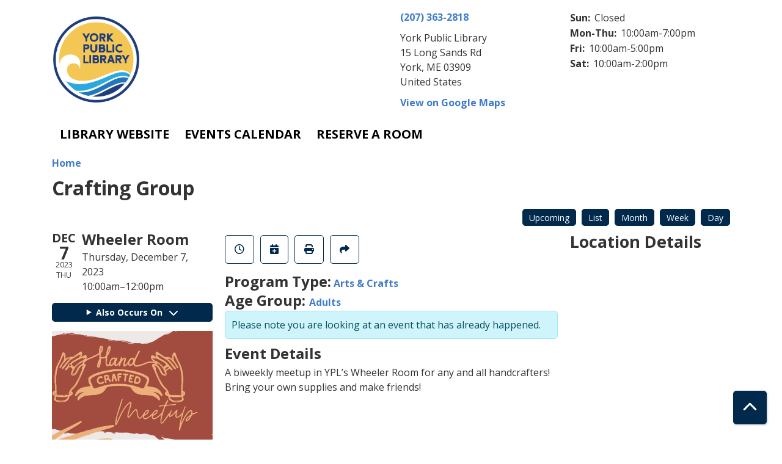

--- FILE ---
content_type: text/html; charset=UTF-8
request_url: https://yorkpl.librarycalendar.com/event/crafting-group-4
body_size: 7592
content:
<!DOCTYPE html>
<html lang="en" dir="ltr">
  <head>
    <meta charset="utf-8" />
<meta name="description" content="A biweekly meetup in YPL’s Wheeler Room for any and all handcrafters! Bring your own supplies and make friends!" />
<link rel="canonical" href="https://yorkpl.librarycalendar.com/event/crafting-group-4" />
<meta name="Generator" content="Drupal 11 (https://www.drupal.org)" />
<meta name="MobileOptimized" content="width" />
<meta name="HandheldFriendly" content="true" />
<meta name="viewport" content="width=device-width, initial-scale=1.0" />
<script type="application/ld+json">{
    "@context": "https://schema.org",
    "@type": "Event",
    "name": "Crafting Group",
    "description": "<p><span><span><span>A biweekly&nbsp;meetup in YPL\u2019s Wheeler Room for any and all handcrafters! Bring your own supplies and make friends!</span></span></span></p>\r\n\r\n<p>&nbsp;</p>\r\n\r\n<p>&nbsp;</p>\r\n",
    "image": "https://yorkpl.librarycalendar.com/sites/default/files/2023-07/textile%20crafts%20%283%20%C3%97%203%20in%29%20%281%29.png",
    "startDate": "2023-12-07T10:00:00-05:00",
    "endDate": "2023-12-07T12:00:00-05:00",
    "eventStatus": "https://schema.org/EventScheduled",
    "eventAttendanceMode": "https://schema.org/OfflineEventAttendanceMode",
    "location": {
        "@type": "Place",
        "name": "York Public Library",
        "address": {
            "@type": "PostalAddress",
            "streetAddress": "15 Long Sands Rd",
            "addressLocality": "York",
            "addressRegion": "ME",
            "postalCode": "03909",
            "addressCountry": "US"
        }
    },
    "organizer": {
        "@type": "Organization",
        "name": "York Public Library",
        "url": "https://yorkpl.librarycalendar.com/"
    }
}</script>
<link rel="icon" href="/sites/default/files/square%20setting%20-%20text%20logo-01.png" type="image/png" />
<link rel="alternate" hreflang="en" href="https://yorkpl.librarycalendar.com/event/crafting-group-4" />

    <title>Crafting Group | York Public Library</title>
        <style>
      :root {
        --calendar-theme-external-link-content: "Opens\20 in\20 a\20 new\20 tab\3A \20 ";
      }
    </style>
    <link rel="stylesheet" media="all" href="/core/assets/vendor/jquery.ui/themes/base/core.css?t9i5l7" />
<link rel="stylesheet" media="all" href="/core/assets/vendor/jquery.ui/themes/base/controlgroup.css?t9i5l7" />
<link rel="stylesheet" media="all" href="/core/assets/vendor/jquery.ui/themes/base/checkboxradio.css?t9i5l7" />
<link rel="stylesheet" media="all" href="/core/assets/vendor/jquery.ui/themes/base/resizable.css?t9i5l7" />
<link rel="stylesheet" media="all" href="/core/assets/vendor/jquery.ui/themes/base/button.css?t9i5l7" />
<link rel="stylesheet" media="all" href="/core/assets/vendor/jquery.ui/themes/base/dialog.css?t9i5l7" />
<link rel="stylesheet" media="all" href="/core/misc/components/progress.module.css?t9i5l7" />
<link rel="stylesheet" media="all" href="/core/misc/components/ajax-progress.module.css?t9i5l7" />
<link rel="stylesheet" media="all" href="/core/modules/system/css/components/align.module.css?t9i5l7" />
<link rel="stylesheet" media="all" href="/core/modules/system/css/components/container-inline.module.css?t9i5l7" />
<link rel="stylesheet" media="all" href="/core/modules/system/css/components/clearfix.module.css?t9i5l7" />
<link rel="stylesheet" media="all" href="/core/modules/system/css/components/hidden.module.css?t9i5l7" />
<link rel="stylesheet" media="all" href="/core/modules/system/css/components/js.module.css?t9i5l7" />
<link rel="stylesheet" media="all" href="/core/modules/ckeditor5/css/ckeditor5.dialog.fix.css?t9i5l7" />
<link rel="stylesheet" media="all" href="/core/assets/vendor/jquery.ui/themes/base/theme.css?t9i5l7" />
<link rel="stylesheet" media="all" href="/modules/custom/library_calendar/lc_calendar_theme/css/base.css?t9i5l7" />
<link rel="stylesheet" media="all" href="/modules/custom/library_calendar/lc_calendar_theme/css/state.css?t9i5l7" />
<link rel="stylesheet" media="all" href="/modules/custom/library_calendar/lc_calendar_theme/css/components/branch-selector.css?t9i5l7" />
<link rel="stylesheet" media="all" href="/modules/custom/library_calendar/lc_calendar_theme/css/components/event-actions.css?t9i5l7" />
<link rel="stylesheet" media="all" href="/modules/custom/library_calendar/lc_calendar_theme/css/components/date-icon.css?t9i5l7" />
<link rel="stylesheet" media="all" href="/modules/custom/library_calendar/lc_calendar_theme/css/components/events.css?t9i5l7" />
<link rel="stylesheet" media="all" href="/modules/custom/library_calendar/lc_calendar_theme/css/components/event-full.css?t9i5l7" />
<link rel="stylesheet" media="all" href="/modules/custom/library_calendar/lc_calendar_theme/css/components/menu-tasks.css?t9i5l7" />
<link rel="stylesheet" media="all" href="/modules/contrib/office_hours/css/office_hours.css?t9i5l7" />
<link rel="stylesheet" media="all" href="/themes/custom/calendar_theme/node_modules/%40fortawesome/fontawesome-free/css/all.min.css?t9i5l7" />
<link rel="stylesheet" media="all" href="/themes/custom/calendar_theme/css/style?t9i5l7" />

    
  </head>
    <body class="path-node page-node-type-lc-event no-js" data-bs-no-jquery>
        <a href="#main-content" class="visually-hidden focusable skip-link">
      Skip to main content
    </a>
    
      <div class="dialog-off-canvas-main-canvas" data-off-canvas-main-canvas>
    
<header class="header">
      <div class="container main-container">
      <div class="row">
                  <div class="col-12 col-lg-6 branding-col">
              <div>
    
<div id="block-calendar-theme-branding" class="block block-system block-system-branding-block">
  
    
        
              
    <a class="site-logo" href="https://yorkpubliclibrary.org/" rel="home">
      <img src="/sites/default/files/York-Library_300_3.png" alt="Homepage of York Public Library" fetchpriority="high">
    </a>
  </div>

  </div>

          </div>
        
                  <div class="col-12 col-lg-6 header-content-col">
              <div class="header-content-container">
    
<div id="block-branchselect" class="block block-lc-branch-select block-lc-branch-select-block">
  
    
      



<div class="lc-branch-select">
      <button class="button js-hours-toggle hours-toggle" type="button">
      <span class="hours-toggle__icon">Toggle Library</span> Hours    </button>
    <div class="lc-branch-select__wrapper lc-branch-select__wrapper--single">
    <div class="lc-branch-select__content-container">
      
              
        
        <div>
                        
          
          <div class="lc-branch-select__content">
            <div>
  
      <h2><a href="/branch/york-public-library">
            <div class="field field-container field--name-name field--type-string field--label-hidden field-item">York Public Library</div>
      </a></h2>
    
  

<div class="lc-branch-select__branch lc-branch-select__branch--84" data-branch="84">
  <div class="lc-branch-select__branch--hidden-region">
    
<div class="block block-layout-builder block-field-blocktaxonomy-termlc-library-branchfield-lc-branch-hours">
  
    
      
      <div class="field field-container field--name-field-lc-branch-hours field--type-office-hours field--label-hidden field-items">
              <div class="field-item"><div class="office-hours office-hours office-hours-status--closed"><div class="office-hours__item"><span class="office-hours__item-slots">10:00am-7:00pm</span><span><br /></span></div></div></div>
          </div>
  
  </div>

  </div>
  <div class="lc-branch-selector-content-row">
    <div class="lc-branch-selector-content-col">
      <div>
        
<div class="block block-layout-builder block-field-blocktaxonomy-termlc-library-branchfield-lc-phone-number">
  
    
      
            <div class="field field-container field--name-field-lc-phone-number field--type-telephone field--label-hidden field-item"><a href="tel:2073632818">(207) 363-2818</a></div>
      
  </div>

<div class="block block-layout-builder block-field-blocktaxonomy-termlc-library-branchfield-lc-address">
  
    
      
            <div class="field field-container field--name-field-lc-address field--type-address field--label-hidden field-item"><p class="address" translate="no"><span class="organization">York Public Library</span><br>
<span class="address-line1">15 Long Sands Rd</span><br>
<span class="locality">York</span>, <span class="administrative-area">ME</span> <span class="postal-code">03909</span><br>
<span class="country">United States</span></p></div>
      
  </div>

<div class="block block-layout-builder block-extra-field-blocktaxonomy-termlc-library-branchmap-link">
  
    
      <a href="http://maps.google.com/?q=15%20Long%20Sands%20Rd%2C%2BYork%2C%2BME%2C%2B03909" target="_blank">View on Google Maps</a>
  </div>

      </div>
    </div>
    <div class="lc-branch-selector-content-col">
      <div>
        
<div class="block block-layout-builder block-field-blocktaxonomy-termlc-library-branchfield-lc-branch-hours">
  
    
      
      <div class="field field-container field--name-field-lc-branch-hours field--type-office-hours field--label-hidden field-items">
              <div class="field-item"><div class="office-hours office-hours office-hours-status--closed"><div class="office-hours__item"><span class="office-hours__item-label">Sun: </span><span class="office-hours__item-comments">Closed</span><span><br /></span></div><div class="office-hours__item"><span class="office-hours__item-label">Mon-Thu: </span><span class="office-hours__item-slots">10:00am-7:00pm</span><span><br /></span></div><div class="office-hours__item"><span class="office-hours__item-label">Fri: </span><span class="office-hours__item-slots">10:00am-5:00pm</span><span><br /></span></div><div class="office-hours__item"><span class="office-hours__item-label">Sat: </span><span class="office-hours__item-slots">10:00am-2:00pm</span><span><br /></span></div></div></div>
          </div>
  
  </div>

      </div>
    </div>
  </div>
</div>

</div>

          </div>
        </div>
          </div>
  </div>
</div>

  </div>

  </div>

          </div>
              </div>
    </div>
  
    <div>
    
<div class="container main-container">
  <a href="#block-calendar-theme-main-menu-skip-link" class="visually-hidden focusable skip-link">
    Skip navigation
  </a>

  <nav id="block-calendar-theme-main-menu" class="navbar navbar-expand-lg" role="navigation" aria-labelledby="block-calendar-theme-main-menu-heading">
    <div class="container-fluid px-lg-0">
                                
      <h2 class="visually-hidden" id="block-calendar-theme-main-menu-heading">Main navigation</h2>
      

            <button aria-controls="block-calendar-theme-main-menu-collapse" aria-expanded="false" class="navbar-toggler" data-bs-target="#block-calendar-theme-main-menu-collapse" data-bs-toggle="collapse" type="button">
        <i class="fas fa-bars"></i>

        <span class="visually-hidden">
          Toggle        </span>

        Main Menu      </button>

      <div class="collapse navbar-collapse mt-2 mt-lg-0" id="block-calendar-theme-main-menu-collapse">
                  
              <ul class="nav navbar-nav">
              
      
      <li class="nav-item">
        <a href="https://yorkpubliclibrary.org/" class="nav-link">Library Website</a>
              </li>
          
      
      <li class="nav-item">
        <a href="/events" class="nav-link" data-drupal-link-system-path="events">Events Calendar</a>
              </li>
          
      
      <li class="nav-item">
        <a href="/reserve-room" class="nav-link" data-drupal-link-system-path="node/1">Reserve a Room</a>
              </li>
        </ul>
  


              </div>
    </div>
  </nav>
  <a id="block-calendar-theme-main-menu-skip-link" tabindex="-1"></a>
</div>

  </div>

</header>

<main role="main" class="content-container container main-container">
  <a id="main-content" tabindex="-1"></a>

    <div>
    <div data-drupal-messages-fallback class="hidden"></div>

<div id="block-calendar-theme-breadcrumbs" class="block block-system block-system-breadcrumb-block">
  
    
        <nav role="navigation" aria-label="Breadcrumb">
    <ol class="breadcrumb">
          <li class="breadcrumb-item">
        <a href="/">Home</a>
      </li>
        </ol>
  </nav>

  </div>

<div id="block-calendar-theme-page-title" class="block block-core block-page-title-block">
  
    
      
  <h1 class="mb-4">
<span>Crafting Group</span>
</h1>


  </div>

<div id="block-calendar-theme-content" class="block block-system block-system-main-block">
  
    
      



  


<article class="lc-event lc-event--full node node--type-lc-event node--promoted node--view-mode-full">

  
    

      <div class="lc-event__menu-tasks"><div class="lc-menu-tasks">  <h2 class="visually-hidden">Primary tabs</h2>
  <ul class="list-inline"><li class="list-inline-item"><a href="/events/upcoming" class="button button--primary btn-sm" data-drupal-link-system-path="events/upcoming">Upcoming</a></li>
<li class="list-inline-item"><a href="/events/list" class="button button--primary btn-sm" data-drupal-link-system-path="events/list">List</a></li>
<li class="list-inline-item"><a href="/events/month/2023/12" class="button button--primary btn-sm" data-drupal-link-system-path="events/month/2023/12">Month</a></li>
<li class="list-inline-item"><a href="/events/week/2023/12/07" class="button button--primary btn-sm" data-drupal-link-system-path="events/week/2023/12/07">Week</a></li>
<li class="list-inline-item"><a href="/events/day/2023/12/07" class="button button--primary btn-sm" data-drupal-link-system-path="events/day/2023/12/07">Day</a></li>
</ul>
</div>
</div>
  
  <div class="node__content lc-event-wrapper">
    <aside class="lc-event-sidebar lc-event__sidebar">
      <div class="lc-print-row">
        <div class="lc-print-column">
          <div class="lc-event-details lc-event-section">
              <div class="lc-date-icon" aria-hidden="true">
          <span class="lc-date-icon__item lc-date-icon__item--month">
        Dec
      </span>
    
          <span class="lc-date-icon__item lc-date-icon__item--day">
        7
      </span>
    
    <span class="lc-date-icon__item lc-date-icon__item--year">
      2023
    </span>

          <span class="lc-date-icon__item lc-date-icon__item--day-name">
        Thu
      </span>
      </div>


            <div class="lc-event-info">
              
                              <h3 class="lc-event-subtitle lc-event-room">
                  Wheeler Room
                </h3>
              
              <div class="lc-event-info-item lc-event-info-item--date">
                                  Thursday, December 7, 2023
                              </div>

                    <div class="lc-event-info-item lc-event-info-item--time">
      10:00am–12:00pm
    </div>
  

              
                          </div>
          </div>

                                <div class="lc-repeating-dates lc-event-section">
              <details class="lc-repeating-dates__details">
                <summary class="lc-repeating-dates__toggle">
                  Also Occurs On <span class="lc-repeating-dates__toggle-icon" role="presentation">:</span>
                </summary>

                <div class="lc-repeating-dates__wrapper">
                  <ul class="lc-repeating-dates__list">
                                          
                      
                      
                      
                      <li class="lc-repeating-dates__item">
                        <a href="/event/crafting-group-6" class="lc-repeating-dates__link">
                          09/07/23
                        </a>
                      </li>
                                          
                      
                      
                      
                      <li class="lc-repeating-dates__item">
                        <a href="/event/crafting-group" class="lc-repeating-dates__link">
                          09/21/23
                        </a>
                      </li>
                                          
                      
                      
                      
                      <li class="lc-repeating-dates__item">
                        <a href="/event/crafting-group-0" class="lc-repeating-dates__link">
                          10/05/23
                        </a>
                      </li>
                                          
                      
                      
                      
                      <li class="lc-repeating-dates__item">
                        <a href="/event/crafting-group-1" class="lc-repeating-dates__link">
                          10/19/23
                        </a>
                      </li>
                                          
                      
                      
                      
                      <li class="lc-repeating-dates__item">
                        <a href="/event/crafting-group-5243" class="lc-repeating-dates__link">
                          11/02/23
                        </a>
                      </li>
                                          
                      
                      
                      
                      <li class="lc-repeating-dates__item">
                        <a href="/event/crafting-group-3" class="lc-repeating-dates__link">
                          11/16/23
                        </a>
                      </li>
                                          
                      
                      
                                                                    
                      <li class="lc-repeating-dates__item">
                        <a href="/event/crafting-group-4" class="lc-repeating-dates__link active">
                          12/07/23
                        </a>
                      </li>
                                          
                      
                      
                      
                      <li class="lc-repeating-dates__item">
                        <a href="/event/crafting-group-5" class="lc-repeating-dates__link">
                          12/21/23
                        </a>
                      </li>
                                      </ul>
                </div>
              </details>
            </div>
                  </div>
                
                  <div class="lc-print-column">
            <div class="lc-event-featured-image lc-event-section">
                              
            <div class="field field-container field--name-field-lc-image field--type-image field--label-hidden field-item"><a class="use-ajax" data-dialog-options="{&quot;width&quot;:&quot;auto&quot;}" data-dialog-type="modal" href="/library-calendar/image-dialog/457/lc_featured_image?alternative_text=hands%20holding%20string%20ball%20of%20yarn%20heart"><img height="480" width="480" src="https://yorkpl.librarycalendar.com/sites/default/files/styles/large/public/2023-07/textile%20crafts%20%283%20%C3%97%203%20in%29%20%281%29.png" alt="hands holding string ball of yarn heart" class="img-fluid" />
</a>
</div>
      
                          </div>
          </div>
              </div>
    </aside>
    <section class="lc-event-content lc-event__content">
              <div class="lc-event-share-event">


<div class="lc-event-actions lc-event-actions--share-event">
  <ul class="lc-event-actions__list">
              <li class="lc-event-actions__item">
        
        <a href="/node/5245/reminder_form" class="button button--primary lc-event-action-link use-ajax" data-dialog-options="{&quot;title&quot;:&quot;Setup Reminder&quot;,&quot;width&quot;:&quot;auto&quot;}" data-dialog-type="modal" title="Remind Me" data-toggle="tooltip">
          <span class="lc-event-actions__icon lc-event-actions__icon--reminder"></span>
          <span class="lc-event-actions__text">Remind Me</span>
        </a>
      </li>
        
        <li class="lc-event-actions__item">
      
      <a href="/node/5245/add_to_calendar" class="button button--primary lc-event-action-link use-ajax" data-dialog-options="{&quot;title&quot;:&quot;Add This Event To Your Calendar&quot;,&quot;width&quot;:&quot;auto&quot;}" data-dialog-type="modal" title="Add To My Calendar" data-toggle="tooltip">
        <span class="lc-event-actions__icon lc-event-actions__icon--calendar"></span>
        <span class="lc-event-actions__text">Add To My Calendar</span>
      </a>
    </li>
   
        <li class="lc-event-actions__item">
      
      <a href="#" class="button button--primary lc-event-action-link" onClick="window.print()" title="Print this event" data-toggle="tooltip">
        <span class="lc-event-actions__icon lc-event-actions__icon--print"></span>
        <span class="lc-event-actions__text">Print</span>
      </a>
    </li>
    
              <li class="lc-event-actions__item">
        
        <a href="/node/5245/share_this_event" class="button button--primary lc-event-action-link use-ajax" data-dialog-options="{&quot;dialogClass&quot;:&quot;white-popup&quot;,&quot;title&quot;:&quot;Share This Event&quot;,&quot;width&quot;:&quot;auto&quot;}" data-dialog-type="modal" title="Share this event" data-toggle="tooltip">
          <span class="lc-event-actions__icon lc-event-actions__icon--share"></span>
          <span class="lc-event-actions__text">Share</span>
        </a>
      </li>
        
              </ul>
</div>
</div>
      
              <div class="lc-event__categories lc-event__program-types">
          <h3 class="lc-event-label lc-d-inline">Program Type:</h3>
                      <span><a href="/events/month?program_types%5B33%5D=33">Arts &amp; Crafts</a></span>
                  </div>
      
              <div class="lc-event__categories lc-event__age-groups">
          <h3 class="lc-event-label lc-d-inline">
            Age Group:
          </h3>

                                    <span><a href="/events/month?age_groups%5B53%5D=53">Adults</a></span>
                              </div>
      
      
          
      <div class="lc-event__container">
      <div class="lc-alert alert alert-info">
        Please note you are looking at an event that has already happened.
      </div>
    </div>
  

      <div></div>


            
              
                                  
        <h2 class="lc-event-subtitle visually-hidden">Program Description</h2>
      
                  
                    <h3 class="lc-event-subtitle">Event Details</h3>
      
                    
            
            
                    
            <div class="field field-container field--name-body field--type-text-with-summary field--label-hidden field-item"><p><span><span><span>A biweekly&nbsp;meetup in YPL’s Wheeler Room for any and all handcrafters! Bring your own supplies and make friends!</span></span></span></p>

<p>&nbsp;</p>

<p>&nbsp;</p></div>
      
      
                  
                    
        
            
      <div></div>

    </section>
    <aside class="lc-event-sidebar">
      <div class="lc-event-location">
                  <h2 class="lc-event-subtitle">Location Details</h2>
        
                  <div class="lc-event-location-map lc-event-section"><iframe allowfullscreen height="300" frameborder="0" src="https://www.google.com/maps/embed/v1/place?key=AIzaSyCR3GEW_keax_kobC61yARE5y3j06mKz-g&amp;q=15%20Long%20Sands%20Rd%2B%2CYork%2CME%2B03909" style="width: 100%" title="York Public Library on Google Maps" width="600"></iframe>
</div>
        
        
        <div class="lc-event-location-address lc-event-section">
                      <p class="lc-font-weight-bold">York Public Library</p>

            <div class="lc-address-line lc-address-line--first">
              15 Long Sands Rd
                          </div>

            <div class="lc-address-line lc-address-line--second">
              York,
              ME
              03909
            </div>

                          <div class="lc-event-location__phone">
                <a href="tel:2073632818">
                  (207) 363-2818
                </a>
              </div>
            
            <div class="lc-branch-select-map-link">
              See map:
              <a href="http://maps.google.com/?q=15 Long Sands Rd,+York,+ME,+03909">
                Google Maps              </a>
            </div>
          
          
                  </div>

        
                
                          <div class="lc-event-address-container">
            <h2 class="lc-event-subtitle">Contact Info</h2>

                          <div class="lc-event-info-item lc-event-contact-name">
                <span class="lc-font-weight-bold">
                  Name:                </span>

                Sophie Smith
              </div>
            
                          <div class="lc-event-info-item lc-event-contact-email">
                <span class="lc-font-weight-bold">
                  Email:
                </span>

                <a href="mailto:ssmith@yorkpubliclibrary.org">
                  ssmith@yorkpubliclibrary.org
                </a>
              </div>
            
                          <div class="lc-event-info-item lc-event-contact-phone">
                <span class="lc-font-weight-bold">
                  Phone Number:
                </strong>

                <a href="tel:2073632818">
                  (207) 363-2818
                </a>
              </div>
            
                      </div>
        
        
              </div>
    </aside>
  </div>

  <div></div>


</article>

  </div>

  </div>

</main>

  <footer role="contentinfo" class="footer">
    <div class="container">
      <div class="footer-row">
                    <div class="row">
    
<div id="block-yorkpubliclibrary" class="col-md block block-block-content block-block-contentee16f4e0-1deb-4488-841a-2696d73b3395">
  
      <h2>York Public Library</h2>
    
      
            <div class="field field-container field--name-body field--type-text-with-summary field--label-hidden field-item"><p>15 Long Sands Road<br>York, ME 03909</p><p><a href="tel:2073632818">(207) 363-2818</a><br><a href="mailto:info@yorkpubliclibrary.org">info@yorkpubliclibrary.org</a></p><p><em>Enriching Lives.</em><br><em>Inspiring Minds.</em><br><em>Creating Community.</em></p></div>
      
  </div>

<div id="block-currenthours" class="col-md block block-block-content block-block-content85227a68-af8f-4d12-9994-762d45399f8a">
  
      <h2>Current Hours</h2>
    
      
            <div class="field field-container field--name-body field--type-text-with-summary field--label-hidden field-item"><p>Monday <strong>10 AM - 7 PM</strong><br>
Tuesday&nbsp;<strong>10 AM – 7 PM</strong><br>
Wednesday<strong>&nbsp;10 AM – 7 PM</strong><br>
Thursday&nbsp;<strong>10 AM – 7 PM</strong><br>
Friday<strong>&nbsp;10 AM – 5 PM</strong><br>
Saturday&nbsp;<strong>10 AM – 2 PM</strong></p>

<p>&nbsp;</p>

<p><em>Closed Sundays and major holidays.</em></p></div>
      
  </div>

<div id="block-popularlinks" class="col-md block block-block-content block-block-contentc102bd3f-9a60-4c33-a79e-aa7ebd70bfa8">
  
      <h2>Popular Links</h2>
    
      
            <div class="field field-container field--name-body field--type-text-with-summary field--label-hidden field-item"><p><a href="http://yorkpubliclibrary.org/about/contact-us/"><strong>Contact Us</strong></a><br>
<strong><a href="http://yorkpubliclibrary.org/services/museum-passes/">Museum Passes</a></strong><br>
<strong><a href="https://yorkpubliclibrary.org/services/custom-book-form/">Custom Book Pick Form</a></strong><br>
<strong><a href="http://yorkpubliclibrary.org/support-your-library/donate-now/">Give Now&nbsp;&nbsp;♥</a></strong></p></div>
      
  </div>

<div id="block-newsletter" class="col-md block block-block-content block-block-contenta78b7494-7fa8-4a2d-8d6b-1fdae326d7b5">
  
    
      
            <div class="field field-container field--name-body field--type-text-with-summary field--label-hidden field-item"><p><strong>Be the first to know about Library news and events. Subscribe to our monthly e-newsletter!</strong></p>

<p><a class="btn btn-secondary" href="https://www.libraryaware.com/2627/Subscribers/Subscribe?optInPageId=38c2eb27-16bb-485c-993a-f4da681378a5">SUBSCRIBE</a></p>
</div>
      
  </div>

  </div>

              </div>
      <a  href="#" title="Back To Top" aria-label="Back To Top" class="btn back-to-top">
        <i class="fas fa-chevron-up fa-fw"></i>
        <span class="d-block d-lg-none ml-3 ml-lg-0">Back To Top</span>
      </a>
    </div>
  </footer>

  </div>

    
    <script type="application/json" data-drupal-selector="drupal-settings-json">{"path":{"baseUrl":"\/","pathPrefix":"","currentPath":"node\/5245","currentPathIsAdmin":false,"isFront":false,"currentLanguage":"en"},"pluralDelimiter":"\u0003","suppressDeprecationErrors":true,"ajaxPageState":{"libraries":"eJx1jFEKAjEMBS9U6ZFCNr7SxTSFJF3Y24vih4p-zpvhCSvsyk7ZMVDlhZcnFhXanE06BRSS9Xt4FPJ5gQOWxJL7tPjr21L9IQdsUXLcoszWdgH1uTzqO1CbPjgTXuKMxKgbB-4W2k9H","theme":"calendar_theme","theme_token":null},"ajaxTrustedUrl":[],"user":{"uid":0,"permissionsHash":"f03f3a7f7846414223ea200c6d555f293633a12d2816f3e362f3cb160ed3fd75"}}</script>
<script src="/core/assets/vendor/jquery/jquery.min.js?v=4.0.0-rc.1"></script>
<script src="/core/assets/vendor/once/once.min.js?v=1.0.1"></script>
<script src="/core/misc/drupalSettingsLoader.js?v=11.3.1"></script>
<script src="/core/misc/drupal.js?v=11.3.1"></script>
<script src="/core/misc/drupal.init.js?v=11.3.1"></script>
<script src="/core/assets/vendor/jquery.ui/ui/version-min.js?v=11.3.1"></script>
<script src="/core/assets/vendor/jquery.ui/ui/data-min.js?v=11.3.1"></script>
<script src="/core/assets/vendor/jquery.ui/ui/disable-selection-min.js?v=11.3.1"></script>
<script src="/core/assets/vendor/jquery.ui/ui/jquery-patch-min.js?v=11.3.1"></script>
<script src="/core/assets/vendor/jquery.ui/ui/scroll-parent-min.js?v=11.3.1"></script>
<script src="/core/assets/vendor/jquery.ui/ui/unique-id-min.js?v=11.3.1"></script>
<script src="/core/assets/vendor/jquery.ui/ui/focusable-min.js?v=11.3.1"></script>
<script src="/core/assets/vendor/jquery.ui/ui/keycode-min.js?v=11.3.1"></script>
<script src="/core/assets/vendor/jquery.ui/ui/plugin-min.js?v=11.3.1"></script>
<script src="/core/assets/vendor/jquery.ui/ui/widget-min.js?v=11.3.1"></script>
<script src="/core/assets/vendor/jquery.ui/ui/labels-min.js?v=11.3.1"></script>
<script src="/core/assets/vendor/jquery.ui/ui/widgets/controlgroup-min.js?v=11.3.1"></script>
<script src="/core/assets/vendor/jquery.ui/ui/form-reset-mixin-min.js?v=11.3.1"></script>
<script src="/core/assets/vendor/jquery.ui/ui/widgets/mouse-min.js?v=11.3.1"></script>
<script src="/core/assets/vendor/jquery.ui/ui/widgets/checkboxradio-min.js?v=11.3.1"></script>
<script src="/core/assets/vendor/jquery.ui/ui/widgets/draggable-min.js?v=11.3.1"></script>
<script src="/core/assets/vendor/jquery.ui/ui/widgets/resizable-min.js?v=11.3.1"></script>
<script src="/core/assets/vendor/jquery.ui/ui/widgets/button-min.js?v=11.3.1"></script>
<script src="/core/assets/vendor/jquery.ui/ui/widgets/dialog-min.js?v=11.3.1"></script>
<script src="/core/assets/vendor/tabbable/index.umd.min.js?v=6.3.0"></script>
<script src="/core/assets/vendor/tua-body-scroll-lock/tua-bsl.umd.min.js?v=11.3.1"></script>
<script src="/themes/custom/calendar_theme/node_modules/%40fortawesome/fontawesome-free/js/all.min.js?t9i5l7"></script>
<script src="/themes/custom/calendar_theme/node_modules/bootstrap/dist/js/bootstrap.bundle.min.js?t9i5l7"></script>
<script src="/themes/custom/calendar_theme/js/behaviors.js?t9i5l7"></script>
<script src="/core/misc/progress.js?v=11.3.1"></script>
<script src="/core/assets/vendor/loadjs/loadjs.min.js?v=4.3.0"></script>
<script src="/core/misc/debounce.js?v=11.3.1"></script>
<script src="/core/misc/announce.js?v=11.3.1"></script>
<script src="/core/misc/message.js?v=11.3.1"></script>
<script src="/core/misc/ajax.js?v=11.3.1"></script>
<script src="/core/misc/displace.js?v=11.3.1"></script>
<script src="/core/misc/position.js?v=11.3.1"></script>
<script src="/core/misc/dialog/dialog-deprecation.js?v=11.3.1"></script>
<script src="/core/misc/dialog/dialog.js?v=11.3.1"></script>
<script src="/core/misc/dialog/dialog.position.js?v=11.3.1"></script>
<script src="/core/misc/dialog/dialog.jquery-ui.js?v=11.3.1"></script>
<script src="/core/modules/ckeditor5/js/ckeditor5.dialog.fix.js?v=11.3.1"></script>
<script src="/modules/custom/library_calendar/lc_calendar_theme/js/dialog.js?t9i5l7"></script>
<script src="/core/misc/dialog/dialog.ajax.js?v=11.3.1"></script>
<script src="/modules/custom/library_calendar/lc_calendar_theme/js/browser-classes.js?t9i5l7"></script>
<script src="/modules/custom/library_calendar/lc_branch_select/js/behaviors.js?t9i5l7"></script>

  </body>
</html>
